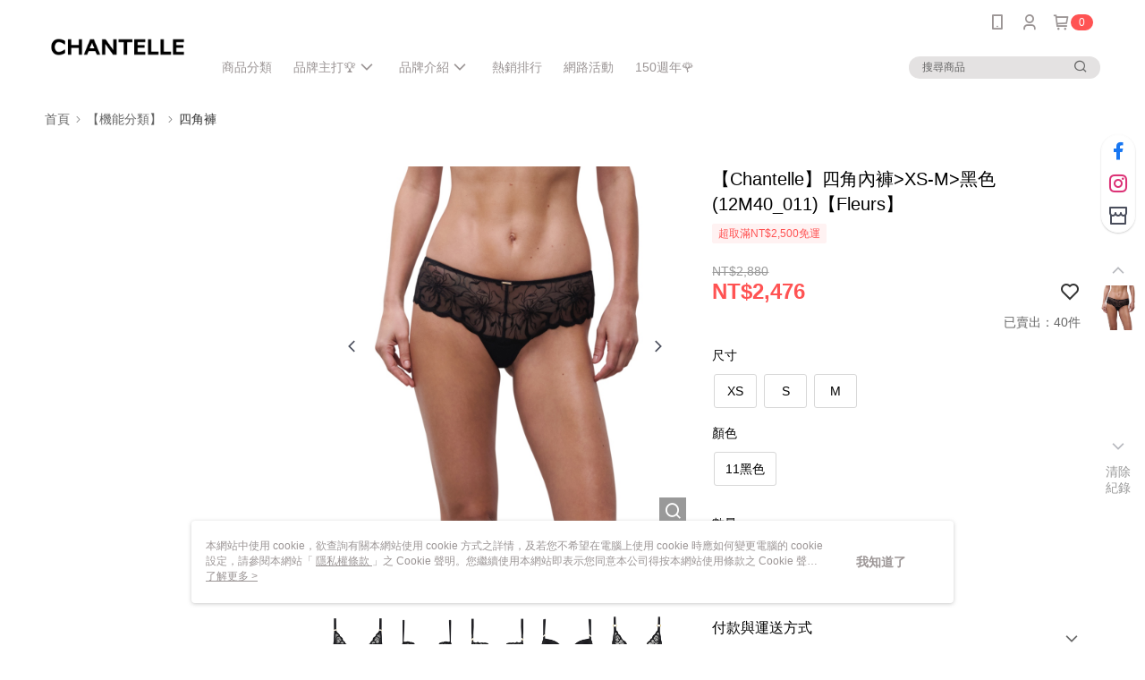

--- FILE ---
content_type: text/css
request_url: https://cms-static.cdn.91app.com/theme/9820/css/cmsTheme_3efb9a1e-e271-497a-aee8-62e9eed43559_1768976292582.css?v=020190828
body_size: 331
content:
.cms-badge{color:#fff;background:#ff5353}.cms-header{background:#fff}.cms-nav{color:#9b9595}.cms-logo{background-image:url(https://cms-static.cdn.91app.com/images/original/9820/e0aec993-b3cb-4958-a8e8-ce109184573b-1717056777-d8pwnc13qg_d.png)}.cms-linkColor{color:#428bca !important}.cms-moneyColor{color:#ff5353 !important}.cms-discountMoneyColor{color:#ff5353 !important}.cms-primaryBtnBgColor{background-color:#ff5353 !important}.cms-primaryBtnTextColor{color:#fff !important}.cms-secondBtnBgColor{background-color:#fff !important}.cms-secondBtnTextColor{color:#ff5353 !important}.cms-secondBtnBorderColor{border-color:#ff5353 !important}.cms-primaryHeartBtnBgColor{color:#ff5353 !important}.cms-secondHeartBtnBgColor{color:#333 !important}.cms-generalTagBgColor{background-color:#fff2f2 !important}.cms-generalTagTextColor{color:#ff5353 !important}.cms-emphasisTagBgColor{background-color:#ff5353 !important}.cms-emphasisTagTextColor{color:#fff !important}.cms-keyWordTagTextColor{color:#666 !important}.cms-moneyBgColor{background-color:#ff5353 !important}.cms-moneyBorderColor{border-color:#ff5353 !important}.cms-moneyOutlineColor{outline-color:#ff5353 !important}#progressbar li.active:before{background-color:#ff5353 !important;border-color:#ff5353 !important}.cms-secondBtnBgColor:hover{background-color:#f7f7f7 !important}.cms-primaryBtnBgColor:hover{background-color:#f44 !important}.cms-primaryBtnBorderColor{border-color:#ff5353 !important}.cms-primaryQtyBtnTextColor{color:#ff5353 !important}.cms-tagBorderColor{border-color:#fff2f2 !important}.banner-discount-fee{color:#ff5353 !important}.banner-add-to-cart{border-color:#ff5353 !important;color:#ff5353 !important}.cms-main-color{background-color:#fff !important}.cms-sub-color{color:#9b9595 !important}